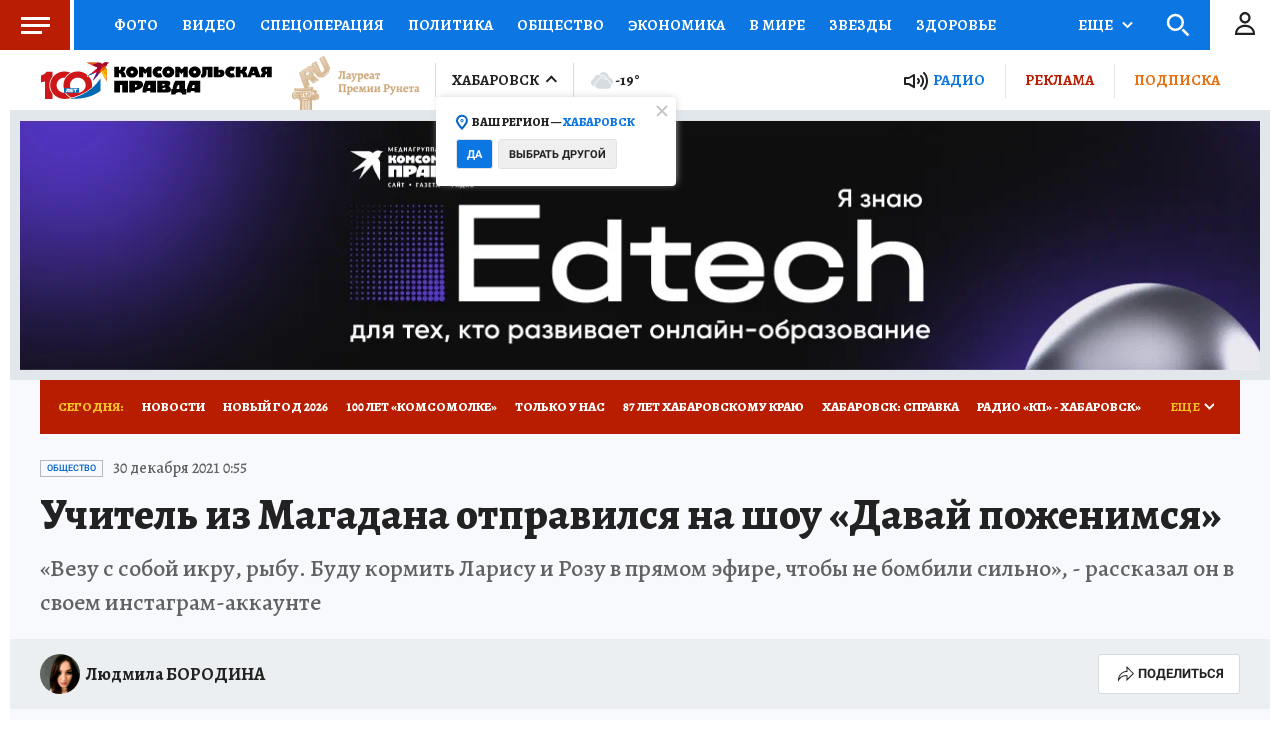

--- FILE ---
content_type: text/html
request_url: https://tns-counter.ru/nc01a**R%3Eundefined*kp_ru/ru/UTF-8/tmsec=kp_ru/824459587***
body_size: -72
content:
021F7B02697303D9X1769145305:021F7B02697303D9X1769145305

--- FILE ---
content_type: text/html; charset=UTF-8
request_url: https://tech.punchmedia.ru/sync/?pn=_pm_&pu=21h3w38dqz3rfawarcaru7xt86luswliz56&pt=30
body_size: 427
content:
{"pmg":{"pu":"I6g5SV1BosMk"},"_pm_":{"pu":"21h3w38dqz3rfawarcaru7xt86luswliz56"}}